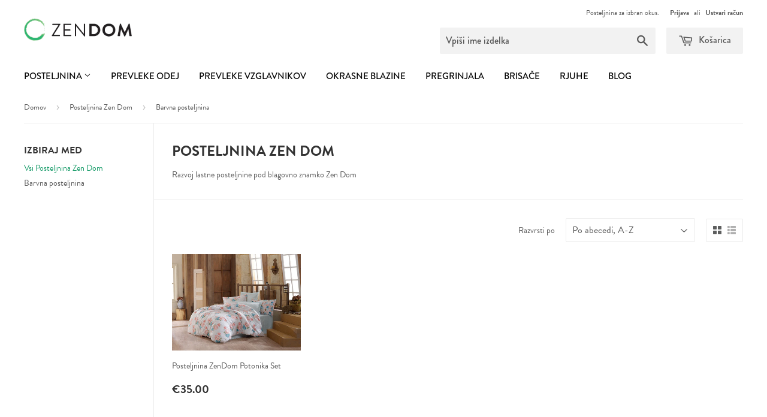

--- FILE ---
content_type: text/javascript
request_url: https://zendom.si/cdn/shop/t/9/assets/modify-cart.js?v=128880860334326670641607682121
body_size: -277
content:
function resizeCheckoutModal(){var modal=$("#checkoutPopup"),width=$(window).width()>1200?"1200px":"90%",height=$(window).height()>1200?"1200px":$(window).height()-30;modal.css("max-width",width),modal.css("height",height)}function bindCartForms(){var forms=$("form[action='/cart']");forms.each(function(i){$(this).attr("target","checkoutFrame"),$(this).on("submit",function(e){typeof ajaxifyShopify!="undefined"&&ajaxifyShopify.hideModal(),resizeCheckoutModal(),$.magnificPopup.open({items:{src:"#checkoutPopup"},type:"inline",modal:!0})})})}function initFrameCheckout(){var html='<div id="checkoutPopup" class="white-popup mfp-hide"><button class="mfp-close">\xD7</button><iframe class="mfp-iframe" name="checkoutFrame" frameborder="0"></iframe></div>';resizeCheckoutModal();var timeout;$(window).resize(function(){clearTimeout(timeout),timeout=setTimeout(function(){resizeCheckoutModal()},500)}),$("body").append(html),bindIframeCheck()}function bindIframeCheck(){$("#checkoutPopup iframe").load(function(){try{this.contentWindow.location.hostname==="zendom.si"&&(window.location.href=this.contentWindow.location)}catch(e){}})}
//# sourceMappingURL=/cdn/shop/t/9/assets/modify-cart.js.map?v=128880860334326670641607682121


--- FILE ---
content_type: image/svg+xml
request_url: https://zendom.si/cdn/shop/t/9/assets/collection-view-grid.svg?v=36020723561920318611445431131
body_size: -530
content:
<?xml version="1.0" encoding="utf-8"?>
<!-- Generator: Adobe Illustrator 17.1.0, SVG Export Plug-In . SVG Version: 6.00 Build 0)  -->
<!DOCTYPE svg PUBLIC "-//W3C//DTD SVG 1.1//EN" "http://www.w3.org/Graphics/SVG/1.1/DTD/svg11.dtd">
<svg version="1.1" id="Layer_1" xmlns="http://www.w3.org/2000/svg" xmlns:xlink="http://www.w3.org/1999/xlink" x="0px" y="0px"
	 width="14px" height="14px" viewBox="0 0 14 14" enable-background="new 0 0 14 14" xml:space="preserve">
<g>
	<g>
		<path fill-rule="evenodd" clip-rule="evenodd" fill="#5D5E5E" d="M5,0H1C0.4,0,0,0.4,0,1v4c0,0.6,0.4,1,1,1h4c0.6,0,1-0.4,1-1V1
			C6,0.4,5.6,0,5,0z M13,0H9C8.4,0,8,0.4,8,1v4c0,0.6,0.4,1,1,1h4c0.6,0,1-0.4,1-1V1C14,0.4,13.6,0,13,0z M5,8H1C0.4,8,0,8.4,0,9v4
			c0,0.6,0.4,1,1,1h4c0.6,0,1-0.4,1-1V9C6,8.4,5.6,8,5,8z M13,8H9C8.4,8,8,8.4,8,9v4c0,0.6,0.4,1,1,1h4c0.6,0,1-0.4,1-1V9
			C14,8.4,13.6,8,13,8z"/>
	</g>
</g>
</svg>
